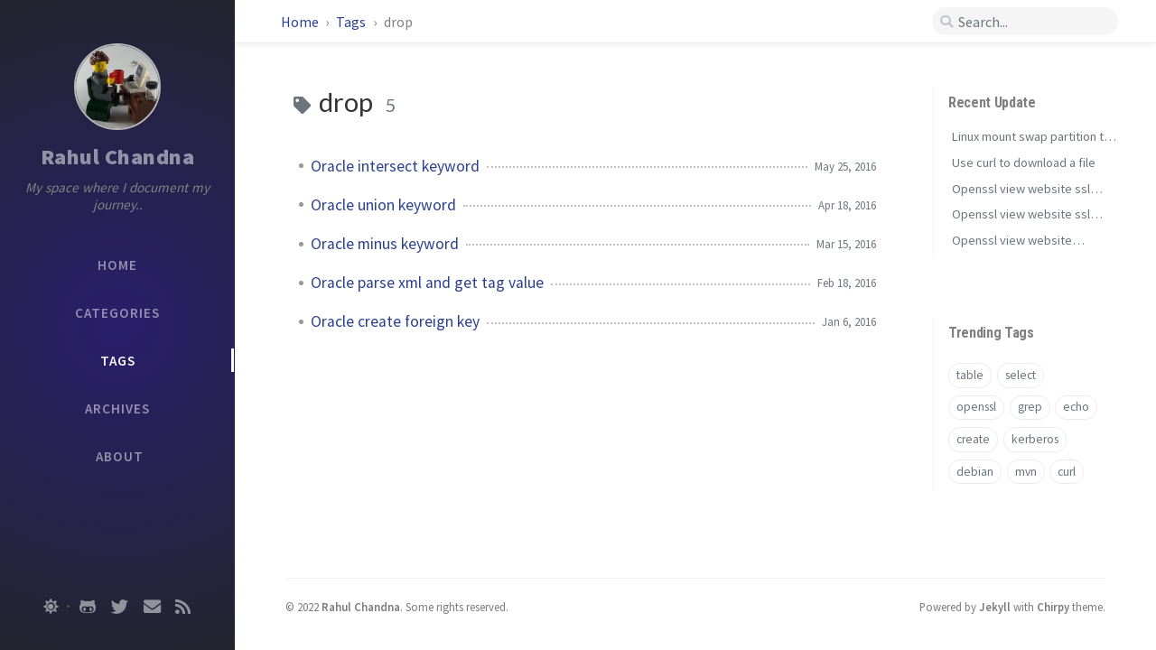

--- FILE ---
content_type: text/html; charset=utf-8
request_url: https://rahulchandna.com/tags/drop/
body_size: 4107
content:
<!DOCTYPE html><html lang="en" > <!-- The Head v2.0 https://github.com/cotes2020/jekyll-theme-chirpy © 2017-2019 Cotes Chung MIT License --><head><meta http-equiv="Content-Type" content="text/html; charset=UTF-8"><meta name="viewport" content="width=device-width, initial-scale=1, shrink-to-fit=no"><title>drop | Rahul Chandna</title><meta name="generator" content="Jekyll v4.2.1" /><meta property="og:title" content="drop" /><meta name="author" content="Rahul Chandna" /><meta property="og:locale" content="en_US" /><meta name="description" content="My space where I document my journey.." /><meta property="og:description" content="My space where I document my journey.." /><link rel="canonical" href="https://rahulchandna.com/tags/drop/" /><meta property="og:url" content="https://rahulchandna.com/tags/drop/" /><meta property="og:site_name" content="Rahul Chandna" /><meta name="twitter:card" content="summary" /><meta property="twitter:title" content="drop" /><meta name="twitter:site" content="@hiRahulChandna" /><meta name="twitter:creator" content="@Rahul Chandna" /> <script type="application/ld+json"> {"@type":"WebPage","description":"My space where I document my journey..","url":"https://rahulchandna.com/tags/drop/","author":{"@type":"Person","name":"Rahul Chandna"},"headline":"drop","@context":"https://schema.org"}</script> <!-- The Favicons for Web, Android, Microsoft, and iOS (iPhone and iPad) Apps Generated by: https://www.favicon-generator.org/ v2.0 https://github.com/cotes2020/jekyll-theme-chirpy © 2019 Cotes Chung Published under the MIT license --><link rel="shortcut icon" href="/assets/img/favicons/favicon.ico" type="image/x-icon"><link rel="icon" href="/assets/img/favicons/favicon.ico" type="image/x-icon"><link rel="apple-touch-icon" href="/assets/img/favicons/apple-icon.png"><link rel="apple-touch-icon" href="/assets/img/favicons/apple-icon-precomposed.png"><link rel="apple-touch-icon" sizes="57x57" href="/assets/img/favicons/apple-icon-57x57.png"><link rel="apple-touch-icon" sizes="60x60" href="/assets/img/favicons/apple-icon-60x60.png"><link rel="apple-touch-icon" sizes="72x72" href="/assets/img/favicons/apple-icon-72x72.png"><link rel="apple-touch-icon" sizes="76x76" href="/assets/img/favicons/apple-icon-76x76.png"><link rel="apple-touch-icon" sizes="114x114" href="/assets/img/favicons/apple-icon-114x114.png"><link rel="apple-touch-icon" sizes="120x120" href="/assets/img/favicons/apple-icon-120x120.png"><link rel="apple-touch-icon" sizes="144x144" href="/assets/img/favicons/apple-icon-144x144.png"><link rel="apple-touch-icon" sizes="152x152" href="/assets/img/favicons/apple-icon-152x152.png"><link rel="apple-touch-icon" sizes="180x180" href="/assets/img/favicons/apple-icon-180x180.png"><link rel="icon" type="image/png" sizes="192x192" href="/assets/img/favicons/android-chrome-192x192.png"><link rel="icon" type="image/png" sizes="32x32" href="/assets/img/favicons/favicon-32x32.png"><link rel="icon" type="image/png" sizes="96x96" href="/assets/img/favicons/favicon-96x96.png"><link rel="icon" type="image/png" sizes="16x16" href="/assets/img/favicons/favicon-16x16.png"><link rel="manifest" href="/assets/img/favicons/manifest.json"><meta name='msapplication-config' content='/assets/img/favicons/browserconfig.xml'><meta name="msapplication-TileColor" content="#ffffff"><meta name="msapplication-TileImage" content="/assets/img/favicons/ms-icon-144x144.png"><meta name="theme-color" content="#ffffff"><link rel="preconnect" href="https://fonts.gstatic.com" crossorigin="anonymous"><link rel="dns-prefetch" href="https://fonts.gstatic.com"><link rel="preconnect" href="cdn.jsdelivr.net"><link rel="dns-prefetch" href="cdn.jsdelivr.net"><link rel="preload" as="style" href="https://cdn.jsdelivr.net/npm/bootstrap@4.0.0/dist/css/bootstrap.min.css" integrity="sha256-LA89z+k9fjgMKQ/kq4OO2Mrf8VltYml/VES+Rg0fh20=" crossorigin><link rel="stylesheet" href="https://cdn.jsdelivr.net/npm/bootstrap@4.0.0/dist/css/bootstrap.min.css" integrity="sha256-LA89z+k9fjgMKQ/kq4OO2Mrf8VltYml/VES+Rg0fh20=" crossorigin="anonymous"><link rel="stylesheet" href="https://cdn.jsdelivr.net/npm/@fortawesome/fontawesome-free@5.11.2/css/all.min.css" integrity="sha256-+N4/V/SbAFiW1MPBCXnfnP9QSN3+Keu+NlB+0ev/YKQ=" crossorigin="anonymous"> <!-- CSS selector for site. Chirpy v2.3 https://github.com/cotes2020/jekyll-theme-chirpy © 2020 Cotes Chung MIT Licensed --><link rel="preload" href="/assets/css/category-tag.css" as="style"><link rel="stylesheet" href="/assets/css/category-tag.css"><link rel="preload" as="script" href="https://cdn.jsdelivr.net/npm/jquery@3.4.1" integrity="sha256-CSXorXvZcTkaix6Yvo6HppcZGetbYMGWSFlBw8HfCJo=" crossorigin="anonymous"> <script src="https://cdn.jsdelivr.net/npm/jquery@3.4.1" integrity="sha256-CSXorXvZcTkaix6Yvo6HppcZGetbYMGWSFlBw8HfCJo=" crossorigin="anonymous"></script> <script src="https://cdn.jsdelivr.net/combine/npm/popper.js@1.15.0,npm/bootstrap@4.0.0/dist/js/bootstrap.min.js" async></script> <!-- JS selector for site. Chirpy v2.3 https://github.com/cotes2020/jekyll-theme-chirpy © 2020 Cotes Chung MIT Licensed --> <script src="/assets/js/page.min.js" async></script><body data-spy="scroll" data-target="#toc"><div id="sidebar" class="d-flex flex-column"> <!-- The Side Bar v2.0 https://github.com/cotes2020/jekyll-theme-chirpy © 2017-2019 Cotes Chung MIT License --><div id="nav-wrapper"><div id="profile-wrapper" class="d-flex flex-column"><div id="avatar" class="d-flex justify-content-center"> <a href="/" alt="avatar"> <img src="/assets/img/sample/avatar.jpg" alt="avatar" onerror="this.style.display='none'"> </a></div><div class="profile-text mt-3"><div class="site-title"> <a href="/">Rahul Chandna</a></div><div class="site-subtitle font-italic">My space where I document my journey..</div></div></div><ul class="nav flex-column"><li class="nav-item d-flex justify-content-center "> <a href="/" class="nav-link d-flex justify-content-center align-items-center w-100"> <i class="fa-fw fas fa-home ml-xl-3 mr-xl-3 unloaded"></i> <span>HOME</span> </a></li><li class="nav-item d-flex justify-content-center "> <a href="/tabs/categories/" class="nav-link d-flex justify-content-center align-items-center w-100"> <i class="fa-fw fas fa-stream ml-xl-3 mr-xl-3 unloaded"></i> <span>CATEGORIES</span> </a></li><li class="nav-item d-flex justify-content-center active"> <a href="/tabs/tags/" class="nav-link d-flex justify-content-center align-items-center w-100"> <i class="fa-fw fas fa-tags ml-xl-3 mr-xl-3 unloaded"></i> <span>TAGS</span> </a></li><li class="nav-item d-flex justify-content-center "> <a href="/tabs/archives/" class="nav-link d-flex justify-content-center align-items-center w-100"> <i class="fa-fw fas fa-archive ml-xl-3 mr-xl-3 unloaded"></i> <span>ARCHIVES</span> </a></li><li class="nav-item d-flex justify-content-center "> <a href="/tabs/about/" class="nav-link d-flex justify-content-center align-items-center w-100"> <i class="fa-fw fas fa-info ml-xl-3 mr-xl-3 unloaded"></i> <span>ABOUT</span> </a></li></ul></div><div class="sidebar-bottom d-flex flex-wrap justify-content-around mt-4"> <span id="mode-toggle-wrapper"> <!-- Switch the mode between dark and light. v2.1 https://github.com/cotes2020/jekyll-theme-chirpy © 2020 Cotes Chung MIT License --> <i class="mode-toggle fas fa-sun" dark-mode-invisible></i> <i class="mode-toggle fas fa-moon" light-mode-invisible></i> <script type="text/javascript"> class ModeToggle { static get MODE_KEY() { return "mode"; } static get DARK_MODE() { return "dark"; } static get LIGHT_MODE() { return "light"; } constructor() { if (this.mode != null) { if (this.mode == ModeToggle.DARK_MODE) { if (!this.isSysDarkPrefer) { this.setDark(); } } else { if (this.isSysDarkPrefer) { this.setLight(); } } } var self = this; /* always follow the system prefers */ this.sysDarkPrefers.addListener(function() { if (self.mode != null) { if (self.mode == ModeToggle.DARK_MODE) { if (!self.isSysDarkPrefer) { self.setDark(); } } else { if (self.isSysDarkPrefer) { self.setLight(); } } self.clearMode(); } }); } /* constructor() */ setDark() { $('html').attr(ModeToggle.MODE_KEY, ModeToggle.DARK_MODE); sessionStorage.setItem(ModeToggle.MODE_KEY, ModeToggle.DARK_MODE); } setLight() { $('html').attr(ModeToggle.MODE_KEY, ModeToggle.LIGHT_MODE); sessionStorage.setItem(ModeToggle.MODE_KEY, ModeToggle.LIGHT_MODE); } clearMode() { $('html').removeAttr(ModeToggle.MODE_KEY); sessionStorage.removeItem(ModeToggle.MODE_KEY); } get sysDarkPrefers() { return window.matchMedia("(prefers-color-scheme: dark)"); } get isSysDarkPrefer() { return this.sysDarkPrefers.matches; } get isDarkMode() { return this.mode == ModeToggle.DARK_MODE; } get isLightkMode() { return this.mode == ModeToggle.LIGHT_MODE; } get hasMode() { return this.mode != null; } get mode() { return sessionStorage.getItem(ModeToggle.MODE_KEY); } flipMode() { if (this.hasMode) { if (this.isSysDarkPrefer) { if (this.isLightkMode) { this.clearMode(); } else { this.setLight(); } } else { if (this.isDarkMode) { this.clearMode(); } else { this.setDark(); } } } else { if (this.isSysDarkPrefer) { this.setLight(); } else { this.setDark(); } } } /* flipMode() */ } /* ModeToggle */ let toggle = new ModeToggle(); $(".mode-toggle").click(function() { toggle.flipMode(); }); </script> </span> <span class="icon-border"></span> <a href="https://github.com/chandnarahul" target="_blank"> <i class="fab fa-github-alt"></i> </a> <a href="https://twitter.com/hiRahulChandna" target="_blank"> <i class="fab fa-twitter"></i> </a> <a href=" javascript:window.open('mailto:' + ['rahul_chandna','yahoo.com'].join('@'))" > <i class="fas fa-envelope"></i> </a> <a href="/feed.xml" > <i class="fas fa-rss"></i> </a></div></div><!-- The Top Bar v2.0 https://github.com/cotes2020/jekyll-theme-chirpy © 2017-2019 Cotes Chung MIT License --><div id="topbar-wrapper" class="row justify-content-center topbar-down"><div id="topbar" class="col-11 d-flex h-100 align-items-center justify-content-between"> <span id="breadcrumb"> <span> <a href="/"> Home </a> </span> <span> <a href="/tabs/tags/"> Tags </a> </span> <span>drop</span> </span> <i id="sidebar-trigger" class="fas fa-bars fa-fw"></i><div id="topbar-title"> Tag</div><i id="search-trigger" class="fas fa-search fa-fw"></i> <span id="search-wrapper" class="align-items-center"> <i class="fas fa-search fa-fw"></i> <input class="form-control" id="search-input" type="search" placeholder="Search..."> <i class="fa fa-times-circle fa-fw" id="search-cleaner"></i> </span> <span id="search-cancel" >Cancel</span></div></div><div id="main-wrapper"><div id="main"> <!-- Fixed kramdown code highlight rendering: https://github.com/penibelst/jekyll-compress-html/issues/101 https://github.com/penibelst/jekyll-compress-html/issues/71#issuecomment-188144901 --><div class="row"><div class="col-12 col-lg-11 col-xl-8"><div id="page" class="post pb-5 pl-1 pr-1 pl-sm-2 pr-sm-2 pl-md-4 pr-md-4 mb-md-4"><div id="page-tag"><h1 class="pl-lg-2"> <i class="fa fa-tag fa-fw text-muted"></i> drop <span class="lead text-muted pl-2">5</span></h1><ul class="post-content pl-0"><li class="d-flex justify-content-between pl-md-3 pr-md-3"> <a href="/posts/oracle-intersect-keyword/">Oracle intersect keyword</a> <span class="dash flex-grow-1"></span> <span class="text-muted small">May 25, 2016</span></li><li class="d-flex justify-content-between pl-md-3 pr-md-3"> <a href="/posts/oracle-union-keyword/">Oracle union keyword</a> <span class="dash flex-grow-1"></span> <span class="text-muted small">Apr 18, 2016</span></li><li class="d-flex justify-content-between pl-md-3 pr-md-3"> <a href="/posts/oracle-minus-keyword/">Oracle minus keyword</a> <span class="dash flex-grow-1"></span> <span class="text-muted small">Mar 15, 2016</span></li><li class="d-flex justify-content-between pl-md-3 pr-md-3"> <a href="/posts/oracle-parse-xml-and-get-tag-value/">Oracle parse xml and get tag value</a> <span class="dash flex-grow-1"></span> <span class="text-muted small">Feb 18, 2016</span></li><li class="d-flex justify-content-between pl-md-3 pr-md-3"> <a href="/posts/oracle-create-foreign-key/">Oracle create foreign key</a> <span class="dash flex-grow-1"></span> <span class="text-muted small">Jan 6, 2016</span></li></ul></div></div></div><!-- The Pannel on right side (Desktop views) v2.0 https://github.com/cotes2020/jekyll-theme-chirpy © 2017-2019 Cotes Chung MIT License --><div id="panel-wrapper" class="col-xl-3 pl-2 text-muted topbar-down"><div class="access"><div id="access-lastmod" class="post"><h3 data-toc-skip>Recent Update</h3><ul class="post-content pl-0 pb-1 ml-1 mt-2"><li><a href="/posts/linux-mount-swap-partition-to-a-file/">Linux mount swap partition to a file</a></li><li><a href="/posts/use-curl-to-download-a-file/">Use curl to download a file</a></li><li><a href="/posts/openssl-view-website-ssl-certificate-dns-entries/">Openssl view website ssl certificate dns entries</a></li><li><a href="/posts/openssl-view-website-ssl-certificate-expiry-date/">Openssl view website ssl certificate expiry date</a></li><li><a href="/posts/openssl-view-website-certificate-chain/">Openssl view website certificate chain</a></li></ul></div><div id="access-tags"><h3 data-toc-skip>Trending Tags</h3><div class="d-flex flex-wrap mt-3 mb-1 mr-3"> <a class="post-tag" href="/tags/table/">table</a> <a class="post-tag" href="/tags/select/">select</a> <a class="post-tag" href="/tags/openssl/">openssl</a> <a class="post-tag" href="/tags/grep/">grep</a> <a class="post-tag" href="/tags/echo/">echo</a> <a class="post-tag" href="/tags/create/">create</a> <a class="post-tag" href="/tags/kerberos/">kerberos</a> <a class="post-tag" href="/tags/debian/">debian</a> <a class="post-tag" href="/tags/mvn/">mvn</a> <a class="post-tag" href="/tags/curl/">curl</a></div></div></div></div></div><!-- The Footer v2.0 https://github.com/cotes2020/jekyll-theme-chirpy © 2017-2019 Cotes Chung MIT License --><footer class="d-flex w-100 justify-content-center"><div class="d-flex justify-content-between align-items-center"><div class="footer-left"><p class="mb-0"> © 2022 <a href="https://twitter.com/hiRahulChandna">Rahul Chandna</a>. <span data-toggle="tooltip" data-placement="top" title="Except where otherwise noted, the blog posts on this site are licensed under the Creative Commons Attribution 4.0 International (CC BY 4.0) License by the author.">Some rights reserved.</span></p></div><div class="footer-right"><p class="mb-0"> Powered by <a href="https://jekyllrb.com" target="_blank">Jekyll</a> with <a href="https://github.com/cotes2020/jekyll-theme-chirpy/">Chirpy</a> theme.</p></div></div></footer><script defer src='https://static.cloudflareinsights.com/beacon.min.js' data-cf-beacon='{"token": "cf34d39b605e4096ac311153ab13fa61"}'></script></div><!-- The Search results v2.0 https://github.com/cotes2020/jekyll-theme-chirpy © 2017-2019 Cotes Chung MIT License --><div id="search-result-wrapper" class="d-flex justify-content-center unloaded"><div class="col-12 col-xl-11 post-content"><div id="search-hints"><h4 class="text-muted mb-4">Trending Tags</h4><a class="post-tag" href="/tags/table/">table</a> <a class="post-tag" href="/tags/select/">select</a> <a class="post-tag" href="/tags/openssl/">openssl</a> <a class="post-tag" href="/tags/grep/">grep</a> <a class="post-tag" href="/tags/echo/">echo</a> <a class="post-tag" href="/tags/create/">create</a> <a class="post-tag" href="/tags/kerberos/">kerberos</a> <a class="post-tag" href="/tags/debian/">debian</a> <a class="post-tag" href="/tags/mvn/">mvn</a> <a class="post-tag" href="/tags/curl/">curl</a></div><div id="search-results" class="d-flex flex-wrap justify-content-center text-muted mt-3"></div></div></div></div><div id="mask"></div><a id="back-to-top" href="#" class="btn btn-lg btn-box-shadow" role="button"> <i class="fas fa-angle-up"></i> </a> <!-- Jekyll Simple Search loader v2.0 https://github.com/cotes2020/jekyll-theme-chirpy © 2017-2019 Cotes Chung MIT License --> <script src="https://cdn.jsdelivr.net/npm/simple-jekyll-search@1.7.3/dest/simple-jekyll-search.min.js"></script> <script> SimpleJekyllSearch({ searchInput: document.getElementById('search-input'), resultsContainer: document.getElementById('search-results'), json: '/assets/js/data/search.json', searchResultTemplate: '<div class="pl-1 pr-1 pl-sm-2 pr-sm-2 pl-lg-4 pr-lg-4 pl-xl-0 pr-xl-0"> <a href="https://rahulchandna.com{url}">{title}</a><div class="post-meta d-flex flex-column flex-sm-row text-muted mt-1 mb-1"><div class="mr-sm-4"><i class="far fa-folder fa-fw"></i>{categories}</div><div><i class="fa fa-tag fa-fw"></i>{tags}</div></div><p>{snippet}</p></div>', noResultsText: '<p class="mt-5">Oops! No result founds.</p>' }); </script>


--- FILE ---
content_type: text/css; charset=utf-8
request_url: https://rahulchandna.com/assets/css/category-tag.css
body_size: 6409
content:
@import url("https://fonts.googleapis.com/css?family=Lato|Roboto+Condensed:400,700|Source+Sans+Pro:400,600,700,900&display=swap");.post-tag:hover,.tag:hover{background:var(--tag-hover);transition:background 0.35s ease-in-out}table tbody td,table thead th{padding:.35rem .8rem;font-size:95%}#page-category a:hover,#page-tag a:hover,#access-lastmod a:hover,.post-content a:hover,.post-meta a:hover,.post a:hover code,.post-preview a:hover,footer a:hover,#post-wrapper .post-content a:hover,#search-results a:hover,#breadcrumb a:hover{color:#d2603a !important;border-bottom:1px solid #d2603a;text-decoration:none}.post-content a,.post-meta a,.post-preview a,span>a,p>a,#search-results a{color:var(--link-color)}.post-content a,.post-meta a{border-bottom:1px solid var(--link-underline-color)}#page-category ul>li>a,#page-tag ul>li>a,.categories a:not(:hover),#page-category a:not(:hover),#tags a:not(:hover),#archives a:not(:hover),#access-lastmod a,#search-results a{border-bottom:none}h5,h4,h3,h2,h1,#search-results a{font-weight:400;font-family:'Lato', 'Microsoft Yahei', sans-serif}#post-wrapper h5,#post-wrapper h4,#post-wrapper h3,#post-wrapper h2{line-height:1.2;margin-bottom:1rem}sup,h5,h4,h3,h2{padding-top:3.5rem;margin-top:-2.5rem}/*!
* The syntax light mode typography colors
* v2.1
* https://github.com/cotes2020/jekyll-theme-chirpy
* © 2020 Cotes Chung
* MIT Licensed
*//*!
* The main dark mode styles
* v2.0
* https://github.com/cotes2020/jekyll-theme-chirpy
* © 2018-2019 Cotes Chung
* MIT Licensed
*/html:not([mode]),html[mode=light]{--body-bg: #fafafa;--mask-bg: #c1c3c5;--main-wrapper-bg: white;--main-border-color: #f3f3f3;--btn-border-color: #e9ecef;--text-color: #333333;--blockquote-border-color: #eee;--blockquote-text-color: #9a9a9a;--link-color: #2a408e;--link-underline-color: #dee2e6;--text-muted-color: gray;--tb-odd-bg: #fbfcfd;--tb-border-color: #eaeaea;--button-bg: #fff;--btn-backtotop-color: #686868;--btn-backtotop-border-color: #f1f1f1;--btn-box-shadow: #eaeaea;--sidebar-bg: radial-gradient(
    circle, rgba(42, 30, 107, 1) 0%, rgba(35, 37, 46, 1) 100%);--nav-cursor-color: #fcfcfc;--topbar-wrapper-bg: white;--topbar-text-color: rgb(78, 78, 78);--search-wrapper-bg: #f5f5f5;--search-tag-bg: #f8f9fa;--search-icon-color: #c2c6cc;--input-focus-border-color: var(--btn-border-color);--post-list-text-color: dimgray;--btn-patinator-text-color: #555555;--btn-paginator-hover-color: #e9ecef;--btn-active-bg: #2a408e;--btn-active-border-color: #007bff;--btn-text-color: #f8f8f8;--btn-paginator-border-color: #f1f1f1;--btn-paginator-shadow: #4b92d2;--btn-share-hover-color: var(--link-color);--card-border-color: #f1f1f1;--card-box-shadow: rgba(234, 234, 234, 0.7686274509803922);--label-color: #808080;--relate-post-date: rgba(30, 55, 70, .4);--tag-bg: rgba(0, 0, 0, 0.075);--tag-border: #dee2e6;--tag-shadow: var(--btn-border-color);--tag-hover: rgb(222, 226, 230);--categories-hover-bg: var(--btn-border-color);--dash-color: silver;--timeline-color: rgba(0, 0, 0, 0.075);--timeline-node-bg: #c2c6cc;--timeline-year-dot-color: #ffffff;--footer-bg-color: #ffffff;--footnote-target-bg: lightcyan;---footer-link: inherit}html:not([mode]) [light-mode-invisible],html[mode=light] [light-mode-invisible]{display:none}html:not([mode]) [dark-mode-invisible],html[mode=light] [dark-mode-invisible]{display:inline-block}html[mode=dark]{--main-wrapper-bg: rgb(27, 27, 30);--body-bg: var(--main-wrapper-bg);--topbar-wrapper-bg: rgb(39, 40, 43);--search-wrapper-bg: rgb(34, 34, 39);--search-icon-color: rgb(100, 102, 105);--input-focus-border-color: rgb(112, 114, 115);--mask-bg: rgb(68, 69, 70);--footer-bg-color: var(--main-wrapper-bg);--text-color: rgb(175, 176, 177);--text-muted-color: rgb(107, 116, 124);--link-color: rgb(138, 180, 248);--link-underline-color: rgb(82, 108, 150);--main-border-color: rgb(44, 45, 45);--button-bg: rgb(39, 40, 43);--blockquote-border-color: rgb(66, 66, 66);--blockquote-text-color: rgb(117, 117, 117);--btn-border-color: rgb(63, 65, 68);--btn-backtotop-color: var(--text-color);--btn-backtotop-border-color: var(--btn-border-color);--btn-box-shadow: var(--main-wrapper-bg);--card-header-bg: rgb(51, 50, 50);--label-color: rgb(108, 117, 125);--nav-cursor-color: rgb(183, 182, 182);--sidebar-bg: radial-gradient(circle, #242424 0%, #1d1f27 100%);--topbar-text-color: var(--text-color);--post-list-text-color: rgb(175, 176, 177);--btn-patinator-text-color: var(--text-color);--btn-paginator-hover-color: rgb(64, 65, 66);--btn-active-bg: rgba(28, 52, 94, 1);--btn-active-border-color: rgb(66, 94, 138);--btn-text-color: var(--text-color);--btn-paginator-border-color: var(--btn-border-color);--btn-paginator-shadow: var(--main-wrapper-bg);--toc-highlight: rgb(116, 178, 243);--tag-bg: rgb(41, 40, 40);--tag-hover: rgb(43, 56, 62);--tb-odd-bg: rgba(42, 47, 53, 0.52);--tb-even-bg: rgb(31, 31, 34);--tb-border-color: var(--tb-odd-bg);--footnote-target-bg: rgb(63, 81, 181);--btn-share-color: #6c757d;--btn-share-hover-color: #bfc1ca;--relate-post-date: var(--text-muted-color);--card-bg: rgb(39, 40, 43);--card-border-color: rgb(53, 53, 60);--card-box-shadow: var(--main-wrapper-bg);--tag-border: rgb(59, 79, 88);--tag-shadow: rgb(32, 33, 33);--search-tag-bg: var(--tag-bg);--dash-color: rgb(63, 65, 68);--categories-border: rgb(64, 66, 69);--categories-hover-bg: rgb(73, 75, 76);--timeline-node-bg: rgb(150, 152, 156);--timeline-color: rgb(63, 65, 68);--timeline-year-dot-color: var(--timeline-color);---footer-link: rgb(146, 146, 146)}html[mode=dark] [light-mode-invisible]{display:inline-block}html[mode=dark] [dark-mode-invisible]{display:none}html[mode=dark] .post-content img{filter:brightness(90%)}html[mode=dark] hr{border-color:var(--main-border-color)}html[mode=dark] nav[data-toggle=toc] .nav-link.active,html[mode=dark] nav[data-toggle=toc] .nav-link.active:focus,html[mode=dark] nav[data-toggle=toc] .nav-link.active:hover,html[mode=dark] nav[data-toggle=toc] .nav>li>a:focus,html[mode=dark] nav[data-toggle=toc] .nav>li>a:hover{color:var(--toc-highlight) !important;border-left-color:var(--toc-highlight) !important}html[mode=dark] .categories.card,html[mode=dark] .list-group-item{background-color:var(--card-bg)}html[mode=dark] .categories .card-header{background-color:var(--card-header-bg)}html[mode=dark] .categories .list-group-item{border-left:none;border-right:none;padding-left:2rem;border-color:var(--categories-border)}html[mode=dark] .categories .list-group-item:last-child{border-bottom-color:var(--card-bg)}html[mode=dark] #archives li:nth-child(odd){background-image:linear-gradient(to left, #1a1a1e, #27272d, #27272d, #27272d, #1a1a1e)}@media (prefers-color-scheme: dark){html:not([mode]),html[mode=dark]{--main-wrapper-bg: rgb(27, 27, 30);--body-bg: var(--main-wrapper-bg);--topbar-wrapper-bg: rgb(39, 40, 43);--search-wrapper-bg: rgb(34, 34, 39);--search-icon-color: rgb(100, 102, 105);--input-focus-border-color: rgb(112, 114, 115);--mask-bg: rgb(68, 69, 70);--footer-bg-color: var(--main-wrapper-bg);--text-color: rgb(175, 176, 177);--text-muted-color: rgb(107, 116, 124);--link-color: rgb(138, 180, 248);--link-underline-color: rgb(82, 108, 150);--main-border-color: rgb(44, 45, 45);--button-bg: rgb(39, 40, 43);--blockquote-border-color: rgb(66, 66, 66);--blockquote-text-color: rgb(117, 117, 117);--btn-border-color: rgb(63, 65, 68);--btn-backtotop-color: var(--text-color);--btn-backtotop-border-color: var(--btn-border-color);--btn-box-shadow: var(--main-wrapper-bg);--card-header-bg: rgb(51, 50, 50);--label-color: rgb(108, 117, 125);--nav-cursor-color: rgb(183, 182, 182);--sidebar-bg: radial-gradient(circle, #242424 0%, #1d1f27 100%);--topbar-text-color: var(--text-color);--post-list-text-color: rgb(175, 176, 177);--btn-patinator-text-color: var(--text-color);--btn-paginator-hover-color: rgb(64, 65, 66);--btn-active-bg: rgba(28, 52, 94, 1);--btn-active-border-color: rgb(66, 94, 138);--btn-text-color: var(--text-color);--btn-paginator-border-color: var(--btn-border-color);--btn-paginator-shadow: var(--main-wrapper-bg);--toc-highlight: rgb(116, 178, 243);--tag-bg: rgb(41, 40, 40);--tag-hover: rgb(43, 56, 62);--tb-odd-bg: rgba(42, 47, 53, 0.52);--tb-even-bg: rgb(31, 31, 34);--tb-border-color: var(--tb-odd-bg);--footnote-target-bg: rgb(63, 81, 181);--btn-share-color: #6c757d;--btn-share-hover-color: #bfc1ca;--relate-post-date: var(--text-muted-color);--card-bg: rgb(39, 40, 43);--card-border-color: rgb(53, 53, 60);--card-box-shadow: var(--main-wrapper-bg);--tag-border: rgb(59, 79, 88);--tag-shadow: rgb(32, 33, 33);--search-tag-bg: var(--tag-bg);--dash-color: rgb(63, 65, 68);--categories-border: rgb(64, 66, 69);--categories-hover-bg: rgb(73, 75, 76);--timeline-node-bg: rgb(150, 152, 156);--timeline-color: rgb(63, 65, 68);--timeline-year-dot-color: var(--timeline-color);---footer-link: rgb(146, 146, 146)}html:not([mode]) [light-mode-invisible],html[mode=dark] [light-mode-invisible]{display:inline-block}html:not([mode]) [dark-mode-invisible],html[mode=dark] [dark-mode-invisible]{display:none}html:not([mode]) .post-content img,html[mode=dark] .post-content img{filter:brightness(90%)}html:not([mode]) hr,html[mode=dark] hr{border-color:var(--main-border-color)}html:not([mode]) nav[data-toggle=toc] .nav-link.active,html:not([mode]) nav[data-toggle=toc] .nav-link.active:focus,html:not([mode]) nav[data-toggle=toc] .nav-link.active:hover,html:not([mode]) nav[data-toggle=toc] .nav>li>a:focus,html:not([mode]) nav[data-toggle=toc] .nav>li>a:hover,html[mode=dark] nav[data-toggle=toc] .nav-link.active,html[mode=dark] nav[data-toggle=toc] .nav-link.active:focus,html[mode=dark] nav[data-toggle=toc] .nav-link.active:hover,html[mode=dark] nav[data-toggle=toc] .nav>li>a:focus,html[mode=dark] nav[data-toggle=toc] .nav>li>a:hover{color:var(--toc-highlight) !important;border-left-color:var(--toc-highlight) !important}html:not([mode]) .categories.card,html:not([mode]) .list-group-item,html[mode=dark] .categories.card,html[mode=dark] .list-group-item{background-color:var(--card-bg)}html:not([mode]) .categories .card-header,html[mode=dark] .categories .card-header{background-color:var(--card-header-bg)}html:not([mode]) .categories .list-group-item,html[mode=dark] .categories .list-group-item{border-left:none;border-right:none;padding-left:2rem;border-color:var(--categories-border)}html:not([mode]) .categories .list-group-item:last-child,html[mode=dark] .categories .list-group-item:last-child{border-bottom-color:var(--card-bg)}html:not([mode]) #archives li:nth-child(odd),html[mode=dark] #archives li:nth-child(odd){background-image:linear-gradient(to left, #1a1a1e, #27272d, #27272d, #27272d, #1a1a1e)}html[mode=light]{--body-bg: #fafafa;--mask-bg: #c1c3c5;--main-wrapper-bg: white;--main-border-color: #f3f3f3;--btn-border-color: #e9ecef;--text-color: #333333;--blockquote-border-color: #eee;--blockquote-text-color: #9a9a9a;--link-color: #2a408e;--link-underline-color: #dee2e6;--text-muted-color: gray;--tb-odd-bg: #fbfcfd;--tb-border-color: #eaeaea;--button-bg: #fff;--btn-backtotop-color: #686868;--btn-backtotop-border-color: #f1f1f1;--btn-box-shadow: #eaeaea;--sidebar-bg: radial-gradient(
    circle, rgba(42, 30, 107, 1) 0%, rgba(35, 37, 46, 1) 100%);--nav-cursor-color: #fcfcfc;--topbar-wrapper-bg: white;--topbar-text-color: rgb(78, 78, 78);--search-wrapper-bg: #f5f5f5;--search-tag-bg: #f8f9fa;--search-icon-color: #c2c6cc;--input-focus-border-color: var(--btn-border-color);--post-list-text-color: dimgray;--btn-patinator-text-color: #555555;--btn-paginator-hover-color: #e9ecef;--btn-active-bg: #2a408e;--btn-active-border-color: #007bff;--btn-text-color: #f8f8f8;--btn-paginator-border-color: #f1f1f1;--btn-paginator-shadow: #4b92d2;--btn-share-hover-color: var(--link-color);--card-border-color: #f1f1f1;--card-box-shadow: rgba(234, 234, 234, 0.7686274509803922);--label-color: #808080;--relate-post-date: rgba(30, 55, 70, .4);--tag-bg: rgba(0, 0, 0, 0.075);--tag-border: #dee2e6;--tag-shadow: var(--btn-border-color);--tag-hover: rgb(222, 226, 230);--categories-hover-bg: var(--btn-border-color);--dash-color: silver;--timeline-color: rgba(0, 0, 0, 0.075);--timeline-node-bg: #c2c6cc;--timeline-year-dot-color: #ffffff;--footer-bg-color: #ffffff;--footnote-target-bg: lightcyan;---footer-link: inherit}html[mode=light] [light-mode-invisible]{display:none}html[mode=light] [dark-mode-invisible]{display:inline-block}}html,body{font-size:16px}body{line-height:1.75rem;background:var(--body-bg);color:var(--text-color);-webkit-font-smoothing:antialiased;font-family:'Source Sans Pro', 'Microsoft Yahei', sans-serif}#sidebar{padding-left:0;padding-right:0;position:fixed;top:0;left:0;height:100%;overflow-y:auto;width:260px;z-index:99;background:var(--sidebar-bg)}#sidebar a{color:rgba(255,255,255,0.5);transition:color 0.35s ease-in-out;user-select:none;margin:0 .25rem}#sidebar .site-title{text-align:center}#sidebar .site-title a{font-weight:900;font-size:1.5rem;letter-spacing:.5px}#sidebar .site-title a:hover{color:#fff;text-decoration:none}#sidebar .site-subtitle{font-size:95%;text-align:center;color:#828282;line-height:1.2rem;word-spacing:1px;margin:.5rem 1.5rem 2rem 1.5rem}#sidebar .sidebar-bottom .icon-border+a{margin-left:.1rem}#sidebar .nav-link{border-radius:0;font-size:.95rem;font-weight:600;letter-spacing:1px}#sidebar .nav-item{height:3.3rem}#sidebar .nav-item:hover .nav-link{color:#f8f9facf}#sidebar .nav-item.active .nav-link{color:#fcfcfc}#sidebar ul{height:16.5rem;display:-webkit-box;display:-ms-flexbox}#sidebar ul>li:last-child>a{margin-right:-3px;max-width:calc(100% - 3px)}#sidebar ul>li:last-child::after{visibility:hidden;content:"";position:relative;right:1px;width:3px;height:1.6rem;background-color:var(--nav-cursor-color);pointer-events:none}#sidebar ul>li.active:nth-child(1)~li:last-child::after,#sidebar ul>li.nav-item:nth-child(1):hover~li:last-child::after{top:-12.4rem;visibility:visible}#sidebar ul>li.active:nth-child(2)~li:last-child::after,#sidebar ul>li.nav-item:nth-child(2):hover~li:last-child::after{top:-9.1rem;visibility:visible}#sidebar ul>li.active:nth-child(3)~li:last-child::after,#sidebar ul>li.nav-item:nth-child(3):hover~li:last-child::after{top:-5.8rem;visibility:visible}#sidebar ul>li.active:nth-child(4)~li:last-child::after,#sidebar ul>li.nav-item:nth-child(4):hover~li:last-child::after{top:-2.5rem;visibility:visible}#sidebar ul>li.active:nth-child(5):last-child::after,#sidebar ul>li.nav-item:nth-child(5):last-child:hover::after{top:.8rem;visibility:visible}#sidebar .sidebar-bottom{font-size:1.2rem;margin:2rem 2.5rem 1.6rem}#sidebar .sidebar-bottom a{margin-bottom:.5rem}#sidebar .sidebar-bottom a:hover,#sidebar .sidebar-bottom #mode-toggle-wrapper>i:hover{color:#fff}#sidebar .sidebar-bottom #mode-toggle-wrapper i{color:rgba(255,255,255,0.5);transition:color 0.35s ease-in-out;user-select:none;margin:0 .25rem;margin-right:0;font-size:1.05rem;text-align:center;position:relative;bottom:1px}#sidebar .sidebar-bottom .icon-border{background:#525354;width:3px;height:3px;border-radius:50%;margin-top:.75rem}@media (hover: hover){#sidebar ul>li:last-child::after{-webkit-transition:top .5s ease;-moz-transition:top .5s ease;-o-transition:top .5s ease;transition:top .5s ease}}#nav-wrapper{width:100%;flex-grow:1}#profile-wrapper{margin-top:2rem}#avatar>a{display:block;width:6rem;height:6rem;border-radius:50%;border:2px solid #b6b6b6;overflow:hidden;transform:translateZ(0);-webkit-transition:border-color 0.35s ease-in-out;-moz-transition:border-color 0.35s ease-in-out;transition:border-color 0.35s ease-in-out}#avatar:hover>a{border-color:#fff}#avatar img{width:100%;height:100%;-webkit-transition:transform .5s;-moz-transition:transform .5s;transition:transform .5s}#avatar img:hover{-ms-transform:scale(1.2);-moz-transform:scale(1.2);-webkit-transform:scale(1.2);transform:scale(1.2)}#search-result-wrapper{display:none;position:fixed;top:0;padding-top:3rem;height:100%;overflow:auto}#search-result-wrapper .post-content{margin-top:2rem}#topbar-wrapper{height:3rem;position:fixed;top:0;left:260px;right:0;transition:top 0.2s ease-in-out;z-index:50;border-bottom:1px solid rgba(0,0,0,0.07);box-shadow:0 3px 5px 0 rgba(0,0,0,0.05);background-color:var(--topbar-wrapper-bg)}#topbar i{color:#999}#breadcrumb{font-size:1rem;color:gray;padding-left:.5rem}#breadcrumb span:not(:last-child)::after{content:"›";padding:0 .3rem}#sidebar-trigger,#search-trigger{display:none}#search-wrapper{display:flex;width:95%;border-radius:1rem;border:1px solid var(--search-wrapper-bg);background:var(--search-wrapper-bg);padding:0 .5rem}#search-wrapper i{z-index:2;font-size:.9rem;color:var(--search-icon-color)}#search-wrapper .fa-times-circle{visibility:hidden}#search-cancel{color:var(--link-color);margin-left:1rem;display:none}#search-input{background:center;border:0;border-radius:0;padding:.18rem .3rem;color:var(--text-color)}#search-input:focus{box-shadow:none;background:center}#search-input.form-control:focus::-webkit-input-placeholder{opacity:0.6}#search-input.form-control:focus::-moz-placeholder{opacity:0.6}#search-input.form-control:focus:-ms-input-placeholder{opacity:0.6}#search-input.form-control:focus::placeholder{opacity:0.6}#search-hints{display:none}#search-hints .post-tag{display:inline-block;line-height:1rem;font-size:1rem;background:var(--search-tag-bg);border:none;padding:.5rem;margin:0 1rem 1rem 0}#search-hints .post-tag::before{content:"#";color:var(--text-muted-color);padding-right:.2rem}#search-results{padding-bottom:6rem}#search-results a{font-size:1.4rem;line-height:2.5rem}#search-results>div{max-width:100%}#search-results>div:not(:last-child){margin-bottom:1rem}#search-results>div i{color:#818182;margin-right:.15rem;font-size:80%}#search-results>div>p{overflow:hidden;text-overflow:ellipsis;display:-webkit-box;-webkit-line-clamp:3;-webkit-box-orient:vertical}#topbar-title{display:none;font-size:1.1rem;font-weight:600;font-family:sans-serif;color:var(--topbar-text-color);text-align:center;width:70%;overflow:hidden;text-overflow:ellipsis;word-break:keep-all;white-space:nowrap}#mask{display:none;position:fixed;top:0;right:0;bottom:0;left:0;height:100%;width:100%;z-index:1}[sidebar-display] #mask{display:block !important}#main-wrapper{background-color:var(--main-wrapper-bg);position:relative;min-height:100vh;padding-bottom:5rem;padding-left:0;padding-right:0}#main>div.row:first-child>div:nth-child(1),#main>div.row:first-child>div:nth-child(2){margin-top:3rem}#main>div.row:first-child>div:first-child{min-height:calc(100vh - 3rem - 5rem - 35rem)}#post-wrapper{min-height:calc(100vh - 3rem - 5rem - 35rem) !important}#topbar-wrapper.row,#main>.row,#search-result-wrapper>.row{margin-left:0;margin-right:0}footer{position:absolute;bottom:0;padding:0 1rem;height:5rem;font-size:0.8rem;color:#7a7b7d;background-color:var(--footer-bg-color)}footer>div.d-flex{line-height:1.2rem;width:95%;max-width:1045px;border-top:1px solid var(--main-border-color);margin-bottom:1rem}footer>div.d-flex>div{width:350px}footer a{font-weight:600;color:var(---footer-link)}footer a:link{text-decoration:none}footer a:hover{text-decoration:none}footer .footer-right{text-align:right}.access{top:2rem;transition:top 0.2s ease-in-out;margin-right:1.5rem;margin-top:3rem;margin-bottom:4rem}.access:only-child{position:-webkit-sticky;position:sticky}.access.topbar-down{top:6rem}.access>div{padding-left:1rem;border-left:1px solid var(--main-border-color)}.access>div:not(:last-child){margin-bottom:4rem}.access h3{padding-top:.5rem;padding-bottom:.5rem;margin-top:0;margin-bottom:0;letter-spacing:-0.02em;color:var(--label-color);font-size:inherit;font-weight:600;font-family:'Roboto Condensed', 'Microsoft Yahei', sans-serif}.access .post-content{font-size:.9rem}#access-tags>div.post-content>div{max-width:80%}#access-tags .post-tag{display:inline-block;line-height:1rem;font-size:0.85rem;background:none;border:1px solid var(--btn-border-color);border-radius:.8rem;padding:.3rem .5rem;margin:0 .35rem .5rem 0}#access-tags .post-tag:hover{background-color:#2a408e;border-color:#2a408e;color:#fff;transition:none}#access-lastmod ul>li{height:1.8rem;overflow:hidden;text-overflow:ellipsis;display:-webkit-box;-webkit-line-clamp:1;-webkit-box-orient:vertical;list-style:none}#access-lastmod ul a{color:#6c757d}#back-to-top{display:none;z-index:1;cursor:pointer;position:fixed;background:var(--button-bg);color:var(--btn-backtotop-color);height:2.6em;width:2.7em;border-radius:50%;border:1px solid var(--btn-backtotop-border-color);transition:0.2s ease-out;-webkit-transition:0.2s ease-out}#back-to-top:hover{transform:translate3d(0, -5px, 0);-webkit-transform:translate3d(0, -5px, 0)}h1{font-size:1.8rem}h2{font-size:1.4rem}h3{font-size:1.25rem}h4{font-size:1.15rem}h5{font-size:1.1rem}blockquote{border-left:5px solid var(--blockquote-border-color);padding-left:1rem;color:var(--blockquote-text-color)}.post-content blockquote a{color:var(--link-color)}kbd{margin:0 .3rem}.footnotes ol{margin-top:.5rem}.footnotes ol>li{padding-top:.2rem;margin-top:-0.2rem}.footnotes ol>li>p{padding-left:.2em}.footnotes ol>li:not(:last-child){margin-bottom:-.8rem}.footnotes ol>li:target>p{background-color:var(--footnote-target-bg);width:fit-content;-webkit-transition:background-color 1.5s ease-in-out;transition:background-color 1.5s ease-in-out}a.footnote{margin:0 .2em;border-bottom-style:none !important;-webkit-transition:background-color 1.5s ease-in-out;transition:background-color 1.5s ease-in-out}sup:target>a.footnote{background-color:var(--footnote-target-bg);padding:0 2px}a.reversefootnote{font-size:.6rem;position:absolute;line-height:1;padding-top:.5em;margin-left:.5em;border-bottom-style:none !important}.post h1{margin-top:3rem}.post em{padding-right:.2rem}div.post-content>table,div.post-content li>table{min-width:60%;border-collapse:collapse;border-spacing:0;margin-bottom:1.5rem}table thead{border-bottom:solid 2px rgba(210,215,217,0.75)}table thead+tbody tr:nth-child(2n){background-color:var(--tb-even-bg)}table thead+tbody tr:nth-child(2n + 1){background-color:var(--tb-odd-bg)}table thead+tbody tr{border-bottom:1px solid var(--tb-border-color)}.pageviews .fa-spinner{font-size:80%}.post-meta{font-size:0.85rem;word-spacing:1px}.post-meta a:not(:last-child){margin-right:2px}.post-content{line-height:1.8;margin-top:2rem;overflow-wrap:break-word;word-wrap:break-word}.post-content p{font-size:1.08rem}.post-tag{display:inline-block;min-width:2rem;text-align:center;background:var(--tag-bg);border-radius:.3rem;padding:0 .4rem;color:inherit;line-height:1.3rem}.post-tag:not(:last-child){margin-right:.2rem}.post-tag:hover{border-bottom:none;text-decoration:none;color:#d2603a}.btn-lang{border:1px solid !important;padding:1px 3px;border-radius:3px;color:var(--link-color)}.btn-lang:focus{box-shadow:none}.loaded{display:block !important}.d-flex.loaded{display:flex !important}.unloaded{display:none !important}.visable{visibility:visible !important}.hidden{visibility:hidden !important}.flex-grow-1{-ms-flex-positive:1 !important;flex-grow:1 !important}.btn-box-shadow{box-shadow:0 0 8px 0 var(--btn-box-shadow) !important}.topbar-up{top:-3rem !important}.no-text-decoration{text-decoration:none}.tooltip-inner{font-size:.7rem;max-width:220px;text-align:left}.disabled{color:#cec4c4;pointer-events:auto;cursor:not-allowed}.hide-border-bottom{border-bottom:none !important}.input-focus{box-shadow:none;border-color:var(--input-focus-border-color) !important;background:center !important;transition:background-color .15s ease-in-out,border-color .15s ease-in-out}@media all and (max-width: 576px){#main>div.row:first-child>div:first-child{min-height:calc(100vh - 3rem - 6rem)}#post-wrapper{min-height:calc(100vh - 3rem - 6rem - 35rem) !important}#post-wrapper h1{margin-top:2.2rem;font-size:1.55rem}#avatar>a{width:5rem;height:5rem}.site-subtitle{margin-left:1.8rem;margin-right:1.8rem}div>table,p~table{width:100%;table-layout:fixed;word-wrap:break-word}#main-wrapper{padding-bottom:6rem}footer{height:6rem}footer>div.d-flex{width:100%;padding:1.5rem 0;margin-bottom:.3rem;flex-wrap:wrap;justify-content:left !important;-ms-flex-pack:distribute !important;justify-content:space-around !important}footer .footer-left,footer .footer-right{text-align:center}}@media all and (max-width: 830px){#main-wrapper,#topbar-wrapper,#sidebar{-webkit-transition:transform 0.4s ease;transition:transform 0.4s ease}html,body{overflow-x:hidden}[sidebar-display] #sidebar{transform:translateX(0)}[sidebar-display] #topbar-wrapper,[sidebar-display] #main-wrapper{transform:translateX(260px)}#sidebar{transform:translateX(-260px);-webkit-transform:translateX(-260px)}#sidebar .cursor{-webkit-transition:none;-moz-transition:none;transition:none}#main-wrapper{padding-top:3rem}#search-result-wrapper{width:100%}#page h1.dynamic-title{display:none}#page h1.dynamic-title~.post-content{margin-top:3rem}#breadcrumb,#search-wrapper{display:none}#topbar-wrapper{left:0}.topbar-up{top:0 !important}#main>div.row:first-child>div:nth-child(1),#main>div.row:first-child>div:nth-child(2){margin-top:0}#topbar-title,#sidebar-trigger,#search-trigger{display:block}#search-wrapper.loaded~a{margin-right:1rem}#search-wrapper .fa-times-circle{right:5.2rem}#search-input{margin-left:0;width:95%}#search-result-wrapper .post-content{letter-spacing:0}#search-hints{display:block;padding:0 1rem}#tags{-webkit-box-pack:center !important;-ms-flex-pack:center !important;justify-content:center !important}sup{padding-top:3.4rem}.footnotes ol>li{padding-top:3.5rem;margin-top:-4.3rem}.footnotes ol>li:first-child{margin-top:-3.5rem}}@media all and (min-width: 577px) and (max-width: 1199px){footer>.d-flex>div{width:312px}}@media all and (min-width: 831px){html{overflow-y:scroll}#main-wrapper{margin-left:260px}#profile-wrapper{margin-top:3rem}#search-wrapper{width:22%;min-width:150px}#back-to-top{bottom:5.5rem;right:1.2rem}.topbar-up{box-shadow:none !important}#topbar-title{text-align:left}footer>div.d-flex{width:92%}}@media all and (min-width: 992px) and (max-width: 1024px){#main-wrapper .col-lg-11{-webkit-box-flex:0;-ms-flex:0 0 96%;flex:0 0 96%;max-width:96%}}@media all and (min-width: 832px) and (max-width: 1199px){#sidebar{width:210px}#sidebar .sidebar-bottom{margin-left:1.5rem;margin-right:1.5rem}#sidebar .sidebar-bottom .icon-border{margin-left:.25rem;margin-right:.25rem}#topbar-wrapper{left:210px}#search-result-wrapper{width:calc(100% - 210px)}#search-results>div{max-width:700px}.site-title{font-size:1.3rem;margin-left:0 !important}.site-subtitle{font-size:90%;margin-left:1rem;margin-right:1rem}#main-wrapper{margin-left:210px}#breadcrumb{width:65%;overflow:hidden;text-overflow:ellipsis;word-break:keep-all;white-space:nowrap}}@media all and (max-width: 1199px){#panel-wrapper{display:none}#topbar{padding:0}#main>div.row{-webkit-box-pack:center !important;-ms-flex-pack:center !important;justify-content:center !important}}@media all and (min-width: 1200px){#main>div.row>div.col-xl-8{-webkit-box-flex:0;-ms-flex:0 0 75%;flex:0 0 75%;max-width:75%;padding-left:3%}#topbar{padding:0;max-width:1070px}#panel-wrapper{max-width:300px}#back-to-top{bottom:6.5rem;right:4.3rem}#search-input{-webkit-transition:all .3s ease-in-out;transition:all .3s ease-in-out}#search-result-wrapper{width:calc(100% - 260px)}#search-results>div{max-width:46%}#search-results>div:nth-child(odd){margin-right:1.5rem}#search-results>div:nth-child(even){margin-left:1.5rem}#search-results>div:last-child:nth-child(odd){position:relative;right:24.3%}.post-content p{font-size:1.03rem}footer>div.d-felx{width:85%}}@media all and (min-width: 1400px){#main>div.row{padding-left:calc((100% - 1150px) / 2)}#main>div.row>div.col-xl-8{max-width:850px}#search-result-wrapper{padding-right:2rem}#search-result-wrapper>div{max-width:1110px}#search-wrapper .fa-times-circle{right:2.6rem}}@media all and (min-width: 1400px) and (max-width: 1650px){#topbar{padding-right:2rem}}@media all and (min-width: 1650px){#breadcrumb{padding-left:0}#main>div.row>div.col-xl-8{padding-left:0}#main>div.row>div.col-xl-8>div:first-child{padding-left:.55rem !important;padding-right:1.9rem !important}#main-wrapper{margin-left:350px}#panel-wrapper{margin-left:calc((100% - 1150px) / 10)}#topbar-wrapper{left:350px}#topbar{max-width:1150px}#search-wrapper{margin-right:3%}#profile-wrapper{margin:4rem 2rem 3rem 4rem;-ms-flex-direction:column !important}#profile-wrapper #avatar{-webkit-box-pack:normal !important;-ms-flex-pack:normal !important;justify-content:normal !important}#profile-wrapper #avatar>a{width:6.2rem;height:6.2rem}#profile-wrapper .profile-text{margin-left:.5rem;display:-webkit-box !important;display:-ms-flexbox !important;display:flex !important;-ms-flex-wrap:wrap !important;flex-wrap:wrap !important;-ms-flex-line-pack:center !important;align-content:center !important}#profile-wrapper .profile-text>div{text-align:left !important;width:100%}#sidebar{width:350px}#sidebar .site-title a{font-size:1.7rem;letter-spacing:1px;margin:0}#sidebar .site-subtitle{word-spacing:0;margin:.3rem 0 0 0}#sidebar ul{margin-left:3%}#sidebar ul>li>a{padding-left:2.5rem;-webkit-box-pack:start !important;-ms-flex-pack:start !important;justify-content:flex-start !important}#sidebar .nav-link>span{letter-spacing:3px}#sidebar .nav-link>i{border:1px solid;border-radius:50%;width:1.65rem;height:1.65rem;line-height:1rem;font-size:.6rem;padding:.5em 0 0 .1em;display:inline-block !important}#sidebar .sidebar-bottom{margin-left:3.5rem;margin-right:3rem;font-size:1.3rem}#sidebar .sidebar-bottom a{border:1px solid;border-radius:50%;font-size:1rem;width:2rem;height:2rem;text-align:center}#sidebar .sidebar-bottom a i{text-align:center;width:1.25em;padding-top:.44rem}#sidebar .sidebar-bottom #mode-toggle-wrapper{font-size:.9rem}#sidebar .sidebar-bottom #mode-toggle-wrapper i{border:1px solid;border-radius:50%;width:2rem;height:2rem;padding-top:.44rem;bottom:0}#sidebar .sidebar-bottom .icon-border{margin-left:.2rem;margin-right:.2rem;margin-top:.85rem}#sidebar .sidebar-bottom .icon-border+a{margin-left:0}footer>div.d-flex{width:87%;max-width:1140px}#search-result-wrapper{width:calc(100% - 350px)}#search-result-wrapper>div{max-width:1150px}}@media all and (min-width: 1700px){#topbar-wrapper{padding-right:calc(100% - 350px - (1920px - 350px))}#topbar{max-width:calc(1150px + 20px)}#main>div.row{padding-left:calc((100% - 1150px - 2%) / 2)}#panel-wrapper{margin-left:3%}footer{padding-left:0;padding-right:calc(100% - 350px - 1180px)}#back-to-top{right:calc(100% - 1920px + 15rem)}}@media (min-width: 1920px){#main>div.row{padding-left:190px}#search-result-wrapper{padding-right:calc(100% - 350px - 1530px)}#panel-wrapper{margin-left:41px}}#page-category ul>li,#page-tag ul>li{line-height:1.5rem;padding:.6rem 0}#page-category ul>li::before,#page-tag ul>li::before{background:#999;width:5px;height:5px;border-radius:50%;display:block;content:"";position:relative;top:.6rem;margin-right:.5rem}#page-category ul>li>a,#page-tag ul>li>a{font-size:1.1rem}#page-category ul>li>span:last-child,#page-tag ul>li>span:last-child{white-space:nowrap}#page-tag h1>i{font-size:1.2rem}#page-category h1>i{font-size:1.25rem}#page-category a:hover,#page-tag a:hover,#access-lastmod a:hover{margin-bottom:-1px}.dash{margin:0 .5rem .6rem .5rem;border-bottom:2px dotted var(--dash-color)}@media all and (max-width: 576px){#page-category ul>li::before,#page-tag ul>li::before{margin:0 .5rem}#page-category ul>li>a,#page-tag ul>li>a{white-space:nowrap;overflow:hidden;text-overflow:ellipsis}}

/*# sourceMappingURL=category-tag.css.map */

--- FILE ---
content_type: application/javascript
request_url: https://rahulchandna.com/assets/js/page.min.js
body_size: 1658
content:
/*! Aggregation of common JS. Chirpy@2.3 https://github.com/cotes2020/jekyll-theme-chirpy © 2020 Cotes Chung MIT License */ /* Reference: https://bootsnipp.com/snippets/featured/link-to-top-page */ $(window).scroll(function() { if ($(this).scrollTop() > 50 && $('#sidebar-trigger').css('display') == 'none') { $('#back-to-top').fadeIn(); } else { $('#back-to-top').fadeOut(); } }); $(function() { $('#back-to-top').click(function() { $('body,html').animate({scrollTop: 0}, 800); return false; }); }); /* * This script make #search-result-wrapper switch to unloaded or shown automatically. * v2.0 * https://github.com/cotes2020/jekyll-theme-chirpy * © 2018-2019 Cotes Chung * MIT License */ $(function() { var btnSbTrigger = $('#sidebar-trigger'); var btnSearchTrigger = $('#search-trigger'); var btnCancel = $('#search-cancel'); var btnClear = $('#search-cleaner'); var main = $('#main'); var topbarTitle = $('#topbar-title'); var searchWrapper = $('#search-wrapper'); var resultWrapper = $('#search-result-wrapper'); var results = $('#search-results'); var input = $('#search-input'); var hints = $('#search-hints'); /*--- Actions in small screens (Sidebar unloaded) ---*/ var scrollBlocker = (function() { var offset = 0; return { block: function() { offset = $(window).scrollTop(); }, release: function() { $('html,body').scrollTop(offset); }, getOffset: function() { return offset; } } })(); var mobileSearchBar = (function() { return { on: function() { btnSbTrigger.addClass('unloaded'); topbarTitle.addClass('unloaded'); btnSearchTrigger.addClass('unloaded'); searchWrapper.addClass('d-flex'); btnCancel.addClass('loaded'); }, off: function() { btnCancel.removeClass('loaded'); searchWrapper.removeClass('d-flex'); btnSbTrigger.removeClass('unloaded'); topbarTitle.removeClass('unloaded'); btnSearchTrigger.removeClass('unloaded'); } } })(); var resultSwitch = (function() { var visable = false; return { on: function() { if (!visable) { resultWrapper.removeClass('unloaded'); main.addClass('hidden'); visable = true; scrollBlocker.block(); } }, off: function() { if (visable) { results.empty(); if (hints.hasClass('unloaded')) { hints.removeClass('unloaded'); } resultWrapper.addClass('unloaded'); btnClear.removeClass('visable'); main.removeClass('hidden'); input.val(''); visable = false; scrollBlocker.release(); } }, isVisable: function() { return visable; } } })(); function isMobileView() { return btnCancel.hasClass('loaded'); } btnSearchTrigger.click(function() { mobileSearchBar.on(); resultSwitch.on(); input.focus(); }); btnCancel.click(function() { mobileSearchBar.off(); resultSwitch.off(); }); input.focus(function() { searchWrapper.addClass('input-focus'); }); input.focusout(function() { searchWrapper.removeClass('input-focus'); }); input.on('keyup', function(e) { if (e.keyCode == 8 && input.val() == '') { if (!isMobileView()) { resultSwitch.off(); } else { hints.removeClass('unloaded'); } } else { if (input.val() != '') { resultSwitch.on(); if (!btnClear.hasClass('visible')) { btnClear.addClass('visable'); } if (isMobileView()) { hints.addClass('unloaded'); } } } }); btnClear.on('click', function() { input.val(''); if (isMobileView()) { hints.removeClass('unloaded'); results.empty(); } else { resultSwitch.off(); } input.focus(); btnClear.removeClass('visable'); }); }); /** * Expand or close the sidebar in mobile screens. * v2.0 * https://github.com/cotes2020/jekyll-theme-chirpy * © 2018-2019 Cotes Chung * MIT License */ $(function() { var sidebarUtil = (function() { const ATTR_DISPLAY = "sidebar-display"; var isExpanded = false; var body = $('body'); return { toggle: function() { if (isExpanded == false) { body.attr(ATTR_DISPLAY, ''); } else { body.removeAttr(ATTR_DISPLAY); } isExpanded = !isExpanded; } } })(); $("#sidebar-trigger").click(sidebarUtil.toggle); $('#mask').click(sidebarUtil.toggle); }); /* * Hide Header on scroll down * v2.0 * https://github.com/cotes2020/jekyll-theme-chirpy * © 2018-2019 Cotes Chung * MIT License */ $(function() { var didScroll; var lastScrollTop = 0; var delta = 5; var topbarHeight = $('#topbar-wrapper').outerHeight(); $(window).scroll(function(event) { if ($("#topbar-title").is(":hidden")) { /* Not in small screens */ didScroll = true; } }); setInterval(function() { if (didScroll) { hasScrolled(); didScroll = false; } }, 250); function hasScrolled() { var st = $(this).scrollTop(); /* Make sure they scroll more than delta */ if (Math.abs(lastScrollTop - st) <= delta) return; if (st > lastScrollTop && st > topbarHeight) { /* Scroll Down */ $('#topbar-wrapper').removeClass('topbar-down').addClass('topbar-up'); if ( $('#toc-wrapper').length > 0) { $('#toc-wrapper').removeClass('topbar-down'); } if ( $('.access').length > 0) { $('.access').removeClass('topbar-down'); } if ($('#search-input').is(':focus')) { $('#search-input').blur(); /* remove focus */ } } else { /* Scroll Up */ if (st + $(window).height() < $(document).height()) { $('#topbar-wrapper').removeClass('topbar-up').addClass('topbar-down'); if ( $('#toc-wrapper').length > 0) { $('#toc-wrapper').addClass('topbar-down'); } if ( $('.access').length > 0) { $('.access').addClass('topbar-down'); } } } lastScrollTop = st; } }); /* * Topbar title auto change while scrolling in mobile screens. * v2.0 * https://github.com/cotes2020/jekyll-theme-chirpy * © 2018-2019 Cotes Chung * MIT License */ $(function() { var DEFAULT = $("#topbar-title").text().trim(); var title = ($("div.post>h1").length > 0) ? $("div.post>h1").text().trim() : $("h1").text().trim(); if ($("#page-category").length || $("#page-tag").length) { /* The title in Category or Tag page will be '<title> <count_of_posts>' */ if (/\s/.test(title)) { title = title.replace(/[0-9]/g, '').trim(); } } /* Replace topbar title while scroll screens. */ $(window).scroll(function () { if ($("#post-list").length /* in Home page */ || $("div.post>h1").is(":hidden") /* is tab pages */ || $("#topbar-title").is(":hidden") /* not mobile screens */ || $("#sidebar.sidebar-expand").length) { /* when the sidebar trigger is clicked */ return false; } if ($(this).scrollTop() >= 95) { if ($("#topbar-title").text() != title) { $("#topbar-title").text(title); } } else { if ($("#topbar-title").text() != DEFAULT) { $("#topbar-title").text(DEFAULT); } } }); /* Click title remove hover effect. */ $('#topbar-title').click(function() { $('body,html').animate({scrollTop: 0}, 800); }); }); /* * Copy current page url to clipboard. * v2.1 * https://github.com/cotes2020/jekyll-theme-chirpy * © 2020 Cotes Chung * MIT License */ function copyLink(url) { if (!url || 0 === url.length) url = window.location.href; var $temp = $("<input>"); $("body").append($temp); $temp.val(url).select(); document.execCommand("copy"); $temp.remove(); alert("Link copied successfully!"); } /** * Initial Bootstrap Tooltip. * v2.0 * https://github.com/cotes2020/jekyll-theme-chirpy * © 2019 Cotes Chung * MIT License */ $(function () { $('[data-toggle="tooltip"]').tooltip(); });
